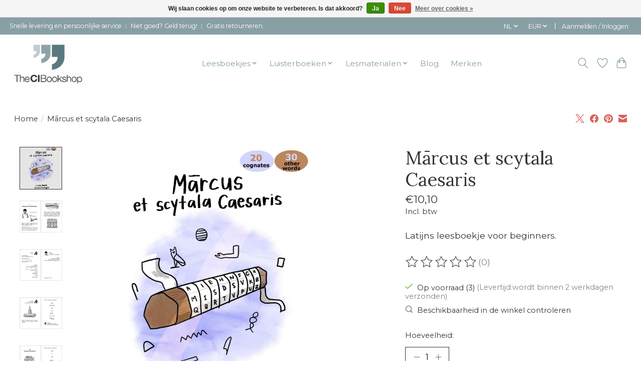

--- FILE ---
content_type: text/html;charset=utf-8
request_url: https://www.thecibookshop.com/nl/marcus-et-scytala-caesaris.html
body_size: 14338
content:
<!DOCTYPE html>
<html lang="nl">
  <head>
    <meta charset="utf-8"/>
<!-- [START] 'blocks/head.rain' -->
<!--

  (c) 2008-2026 Lightspeed Netherlands B.V.
  http://www.lightspeedhq.com
  Generated: 17-01-2026 @ 19:52:49

-->
<link rel="canonical" href="https://www.thecibookshop.com/nl/marcus-et-scytala-caesaris.html"/>
<link rel="alternate" href="https://www.thecibookshop.com/nl/index.rss" type="application/rss+xml" title="Nieuwe producten"/>
<link href="https://cdn.webshopapp.com/assets/cookielaw.css?2025-02-20" rel="stylesheet" type="text/css"/>
<meta name="robots" content="noodp,noydir"/>
<meta name="google-site-verification" content="sjLONJqEN1OwDQizkUCZp8BVn8D7iqdrYSN4UVKW3do"/>
<meta property="og:url" content="https://www.thecibookshop.com/nl/marcus-et-scytala-caesaris.html?source=facebook"/>
<meta property="og:site_name" content="The CI Bookshop"/>
<meta property="og:title" content="Mārcus et scytala Caesaris"/>
<meta property="og:description" content="Latijns leesboekje voor absolute beginners. "/>
<meta property="og:image" content="https://cdn.webshopapp.com/shops/79406/files/398391063/poetulus-publishing-marcus-et-scytala-caesaris.jpg"/>
<script>
<!-- Begin eTrusted bootstrap tag -->
<script src="https://integrations.etrusted.com/applications/widget.js/v2" defer async></script>
<!-- End eTrusted bootstrap tag -->
</script>
<!--[if lt IE 9]>
<script src="https://cdn.webshopapp.com/assets/html5shiv.js?2025-02-20"></script>
<![endif]-->
<!-- [END] 'blocks/head.rain' -->
    <title>Mārcus et scytala Caesaris - The CI Bookshop</title>
    <meta name="description" content="Latijns leesboekje voor absolute beginners. " />
    <meta name="keywords" content="Latijns boekje voor absolute beginners, Latijns boek voor absolute beginners, Latijnse easy reader voor absolute beginners" />
    <meta http-equiv="X-UA-Compatible" content="IE=edge">
    <meta name="viewport" content="width=device-width, initial-scale=1">
    <meta name="apple-mobile-web-app-capable" content="yes">
    <meta name="apple-mobile-web-app-status-bar-style" content="black">
    
    <script>document.getElementsByTagName("html")[0].className += " js";</script>

    <link rel="shortcut icon" href="https://cdn.webshopapp.com/shops/79406/themes/174583/v/663785/assets/favicon.png?20210426101912" type="image/x-icon" />
    <link href='//fonts.googleapis.com/css?family=Montserrat:400,300,600&display=swap' rel='stylesheet' type='text/css'>
<link href='//fonts.googleapis.com/css?family=Lora:400,300,600&display=swap' rel='stylesheet' type='text/css'>
    <link rel="stylesheet" href="https://cdn.webshopapp.com/assets/gui-2-0.css?2025-02-20" />
    <link rel="stylesheet" href="https://cdn.webshopapp.com/assets/gui-responsive-2-0.css?2025-02-20" />
    <link id="lightspeedframe" rel="stylesheet" href="https://cdn.webshopapp.com/shops/79406/themes/174583/assets/style.css?2025120916531820210104192718" />
    <!-- browsers not supporting CSS variables -->
    <script>
      if(!('CSS' in window) || !CSS.supports('color', 'var(--color-var)')) {var cfStyle = document.getElementById('lightspeedframe');if(cfStyle) {var href = cfStyle.getAttribute('href');href = href.replace('style.css', 'style-fallback.css');cfStyle.setAttribute('href', href);}}
    </script>
    <link rel="stylesheet" href="https://cdn.webshopapp.com/shops/79406/themes/174583/assets/settings.css?2025120916531820210104192718" />
    <link rel="stylesheet" href="https://cdn.webshopapp.com/shops/79406/themes/174583/assets/custom.css?2025120916531820210104192718" />

    <script src="https://cdn.webshopapp.com/assets/jquery-3-7-1.js?2025-02-20"></script>
    <script src="https://cdn.webshopapp.com/assets/jquery-ui-1-14-1.js?2025-02-20"></script>

  </head>
  <body>
    
          <header class="main-header main-header--mobile js-main-header position-relative">
  <div class="main-header__top-section">
    <div class="main-header__nav-grid justify-between@md container max-width-lg text-xs padding-y-xxs">
      <div>Snelle levering en persoonlijke service ︱ Niet goed? Geld terug!  ︱ Gratis retourneren.</div>
      <ul class="main-header__list flex-grow flex-basis-0 justify-end@md display@md">        
                <li class="main-header__item">
          <a href="#0" class="main-header__link">
            <span class="text-uppercase">nl</span>
            <svg class="main-header__dropdown-icon icon" viewBox="0 0 16 16"><polygon fill="currentColor" points="8,11.4 2.6,6 4,4.6 8,8.6 12,4.6 13.4,6 "></polygon></svg>
          </a>
          <ul class="main-header__dropdown">
                

	<li><a href="https://www.thecibookshop.com/nl/go/product/132785132" class="main-header__dropdown-link" title="Nederlands" lang="nl">Nederlands</a></li>
	<li><a href="https://www.thecibookshop.com/en/go/product/132785132" class="main-header__dropdown-link" title="English" lang="en">English</a></li>
          </ul>
        </li>
                
                <li class="main-header__item">
          <a href="#0" class="main-header__link">
            <span class="text-uppercase">eur</span>
            <svg class="main-header__dropdown-icon icon" viewBox="0 0 16 16"><polygon fill="currentColor" points="8,11.4 2.6,6 4,4.6 8,8.6 12,4.6 13.4,6 "></polygon></svg>
          </a>
          <ul class="main-header__dropdown">
                        <li><a href="https://www.thecibookshop.com/nl/session/currency/eur/" class="main-header__dropdown-link" aria-current="true" aria-label="Schakelen naar valuta eur" title="eur">EUR</a></li>
                        <li><a href="https://www.thecibookshop.com/nl/session/currency/usd/" class="main-header__dropdown-link" aria-label="Schakelen naar valuta usd" title="usd">USD</a></li>
                      </ul>
        </li>
                        <li class="main-header__item separator"></li>
                <li class="main-header__item"><a href="https://www.thecibookshop.com/nl/account/" class="main-header__link" title="Mijn account">Aanmelden / Inloggen</a></li>
      </ul>
    </div>
  </div>
  <div class="main-header__mobile-content container max-width-lg">
          <a href="https://www.thecibookshop.com/nl/" class="main-header__logo" title="Compelling Input for Language Learners">
        <img src="https://cdn.webshopapp.com/shops/79406/themes/174583/v/671231/assets/logo.png?20210430100305" alt="Compelling Input for Language Learners">
              </a>
        
    <div class="flex items-center">
            <a href="https://www.thecibookshop.com/nl/account/wishlist/" class="main-header__mobile-btn js-tab-focus">
        <svg class="icon" viewBox="0 0 24 25" fill="none"><title>Ga naar verlanglijst</title><path d="M11.3785 4.50387L12 5.42378L12.6215 4.50387C13.6598 2.96698 15.4376 1.94995 17.4545 1.94995C20.65 1.94995 23.232 4.49701 23.25 7.6084C23.2496 8.53335 22.927 9.71432 22.3056 11.056C21.689 12.3875 20.8022 13.8258 19.7333 15.249C17.6019 18.0872 14.7978 20.798 12.0932 22.4477L12 22.488L11.9068 22.4477C9.20215 20.798 6.3981 18.0872 4.26667 15.249C3.1978 13.8258 2.31101 12.3875 1.69437 11.056C1.07303 9.71436 0.750466 8.53342 0.75 7.60848C0.767924 4.49706 3.34993 1.94995 6.54545 1.94995C8.56242 1.94995 10.3402 2.96698 11.3785 4.50387Z" stroke="currentColor" stroke-width="1.5" fill="none"/></svg>
        <span class="sr-only">Verlanglijst</span>
      </a>
            <button class="reset main-header__mobile-btn js-tab-focus" aria-controls="cartDrawer">
        <svg class="icon" viewBox="0 0 24 25" fill="none"><title>Winkelwagen in-/uitschakelen</title><path d="M2.90171 9.65153C3.0797 8.00106 4.47293 6.75 6.13297 6.75H17.867C19.527 6.75 20.9203 8.00105 21.0982 9.65153L22.1767 19.6515C22.3839 21.5732 20.8783 23.25 18.9454 23.25H5.05454C3.1217 23.25 1.61603 21.5732 1.82328 19.6515L2.90171 9.65153Z" stroke="currentColor" stroke-width="1.5" fill="none"/>
        <path d="M7.19995 9.6001V5.7001C7.19995 2.88345 9.4833 0.600098 12.3 0.600098C15.1166 0.600098 17.4 2.88345 17.4 5.7001V9.6001" stroke="currentColor" stroke-width="1.5" fill="none"/>
        <circle cx="7.19996" cy="10.2001" r="1.8" fill="currentColor"/>
        <ellipse cx="17.4" cy="10.2001" rx="1.8" ry="1.8" fill="currentColor"/></svg>
        <span class="sr-only">Winkelwagen</span>
              </button>

      <button class="reset anim-menu-btn js-anim-menu-btn main-header__nav-control js-tab-focus" aria-label="Toggle menu">
        <i class="anim-menu-btn__icon anim-menu-btn__icon--close" aria-hidden="true"></i>
      </button>
    </div>
  </div>

  <div class="main-header__nav" role="navigation">
    <div class="main-header__nav-grid justify-between@md container max-width-lg">
      <div class="main-header__nav-logo-wrapper flex-shrink-0">
        
                  <a href="https://www.thecibookshop.com/nl/" class="main-header__logo" title="Compelling Input for Language Learners">
            <img src="https://cdn.webshopapp.com/shops/79406/themes/174583/v/671231/assets/logo.png?20210430100305" alt="Compelling Input for Language Learners">
                      </a>
              </div>
      
      <form action="https://www.thecibookshop.com/nl/search/" method="get" role="search" class="padding-y-md hide@md">
        <label class="sr-only" for="searchInputMobile">Zoeken</label>
        <input class="header-v3__nav-form-control form-control width-100%" value="" autocomplete="off" type="search" name="q" id="searchInputMobile" placeholder="Zoeken ...">
      </form>

      <ul class="main-header__list flex-grow flex-basis-0 flex-wrap justify-center@md">
        
        
                <li class="main-header__item js-main-nav__item">
          <a class="main-header__link js-main-nav__control" href="https://www.thecibookshop.com/nl/leesboekjes/">
            <span>Leesboekjes</span>            <svg class="main-header__dropdown-icon icon" viewBox="0 0 16 16"><polygon fill="currentColor" points="8,11.4 2.6,6 4,4.6 8,8.6 12,4.6 13.4,6 "></polygon></svg>                        <i class="main-header__arrow-icon" aria-hidden="true">
              <svg class="icon" viewBox="0 0 16 16">
                <g class="icon__group" fill="none" stroke="currentColor" stroke-linecap="square" stroke-miterlimit="10" stroke-width="2">
                  <path d="M2 2l12 12" />
                  <path d="M14 2L2 14" />
                </g>
              </svg>
            </i>
                        
          </a>
                    <ul class="main-header__dropdown">
            <li class="main-header__dropdown-item"><a href="https://www.thecibookshop.com/nl/leesboekjes/" class="main-header__dropdown-link hide@md">Alle Leesboekjes</a></li>
                        <li class="main-header__dropdown-item">
              <a class="main-header__dropdown-link" href="https://www.thecibookshop.com/nl/leesboekjes/nt2/">
                Nt2
                                              </a>

                          </li>
                        <li class="main-header__dropdown-item">
              <a class="main-header__dropdown-link" href="https://www.thecibookshop.com/nl/leesboekjes/frans/">
                Frans
                                              </a>

                          </li>
                        <li class="main-header__dropdown-item">
              <a class="main-header__dropdown-link" href="https://www.thecibookshop.com/nl/leesboekjes/spaans/">
                Spaans
                                              </a>

                          </li>
                        <li class="main-header__dropdown-item">
              <a class="main-header__dropdown-link" href="https://www.thecibookshop.com/nl/leesboekjes/engels/">
                Engels
                                              </a>

                          </li>
                        <li class="main-header__dropdown-item">
              <a class="main-header__dropdown-link" href="https://www.thecibookshop.com/nl/leesboekjes/duits/">
                Duits
                                              </a>

                          </li>
                        <li class="main-header__dropdown-item">
              <a class="main-header__dropdown-link" href="https://www.thecibookshop.com/nl/leesboekjes/chinees/">
                Chinees
                                              </a>

                          </li>
                        <li class="main-header__dropdown-item">
              <a class="main-header__dropdown-link" href="https://www.thecibookshop.com/nl/leesboekjes/russisch/">
                Russisch
                                              </a>

                          </li>
                        <li class="main-header__dropdown-item">
              <a class="main-header__dropdown-link" href="https://www.thecibookshop.com/nl/leesboekjes/latijn/">
                Latijn
                                              </a>

                          </li>
                        <li class="main-header__dropdown-item">
              <a class="main-header__dropdown-link" href="https://www.thecibookshop.com/nl/leesboekjes/italiaans/">
                Italiaans
                                              </a>

                          </li>
                        <li class="main-header__dropdown-item">
              <a class="main-header__dropdown-link" href="https://www.thecibookshop.com/nl/leesboekjes/gaelic/">
                Gaelic
                                              </a>

                          </li>
                      </ul>
                  </li>
                <li class="main-header__item js-main-nav__item">
          <a class="main-header__link js-main-nav__control" href="https://www.thecibookshop.com/nl/luisterboeken/">
            <span>Luisterboeken</span>            <svg class="main-header__dropdown-icon icon" viewBox="0 0 16 16"><polygon fill="currentColor" points="8,11.4 2.6,6 4,4.6 8,8.6 12,4.6 13.4,6 "></polygon></svg>                        <i class="main-header__arrow-icon" aria-hidden="true">
              <svg class="icon" viewBox="0 0 16 16">
                <g class="icon__group" fill="none" stroke="currentColor" stroke-linecap="square" stroke-miterlimit="10" stroke-width="2">
                  <path d="M2 2l12 12" />
                  <path d="M14 2L2 14" />
                </g>
              </svg>
            </i>
                        
          </a>
                    <ul class="main-header__dropdown">
            <li class="main-header__dropdown-item"><a href="https://www.thecibookshop.com/nl/luisterboeken/" class="main-header__dropdown-link hide@md">Alle Luisterboeken</a></li>
                        <li class="main-header__dropdown-item">
              <a class="main-header__dropdown-link" href="https://www.thecibookshop.com/nl/luisterboeken/spaans/">
                Spaans
                                              </a>

                          </li>
                        <li class="main-header__dropdown-item">
              <a class="main-header__dropdown-link" href="https://www.thecibookshop.com/nl/luisterboeken/frans/">
                Frans
                                              </a>

                          </li>
                        <li class="main-header__dropdown-item">
              <a class="main-header__dropdown-link" href="https://www.thecibookshop.com/nl/luisterboeken/duits/">
                Duits
                                              </a>

                          </li>
                        <li class="main-header__dropdown-item">
              <a class="main-header__dropdown-link" href="https://www.thecibookshop.com/nl/luisterboeken/italiaans/">
                Italiaans
                                              </a>

                          </li>
                        <li class="main-header__dropdown-item">
              <a class="main-header__dropdown-link" href="https://www.thecibookshop.com/nl/luisterboeken/engels/">
                Engels
                                              </a>

                          </li>
                      </ul>
                  </li>
                <li class="main-header__item js-main-nav__item">
          <a class="main-header__link js-main-nav__control" href="https://www.thecibookshop.com/nl/lesmaterialen/">
            <span>Lesmaterialen</span>            <svg class="main-header__dropdown-icon icon" viewBox="0 0 16 16"><polygon fill="currentColor" points="8,11.4 2.6,6 4,4.6 8,8.6 12,4.6 13.4,6 "></polygon></svg>                        <i class="main-header__arrow-icon" aria-hidden="true">
              <svg class="icon" viewBox="0 0 16 16">
                <g class="icon__group" fill="none" stroke="currentColor" stroke-linecap="square" stroke-miterlimit="10" stroke-width="2">
                  <path d="M2 2l12 12" />
                  <path d="M14 2L2 14" />
                </g>
              </svg>
            </i>
                        
          </a>
                    <ul class="main-header__dropdown">
            <li class="main-header__dropdown-item"><a href="https://www.thecibookshop.com/nl/lesmaterialen/" class="main-header__dropdown-link hide@md">Alle Lesmaterialen</a></li>
                        <li class="main-header__dropdown-item">
              <a class="main-header__dropdown-link" href="https://www.thecibookshop.com/nl/lesmaterialen/handboeken/">
                Handboeken
                                              </a>

                          </li>
                        <li class="main-header__dropdown-item">
              <a class="main-header__dropdown-link" href="https://www.thecibookshop.com/nl/lesmaterialen/nt2/">
                Nt2
                                              </a>

                          </li>
                        <li class="main-header__dropdown-item">
              <a class="main-header__dropdown-link" href="https://www.thecibookshop.com/nl/lesmaterialen/frans/">
                Frans
                                              </a>

                          </li>
                        <li class="main-header__dropdown-item">
              <a class="main-header__dropdown-link" href="https://www.thecibookshop.com/nl/lesmaterialen/spaans/">
                Spaans
                                              </a>

                          </li>
                        <li class="main-header__dropdown-item">
              <a class="main-header__dropdown-link" href="https://www.thecibookshop.com/nl/lesmaterialen/engels/">
                Engels
                                              </a>

                          </li>
                        <li class="main-header__dropdown-item">
              <a class="main-header__dropdown-link" href="https://www.thecibookshop.com/nl/lesmaterialen/duits/">
                Duits
                                              </a>

                          </li>
                        <li class="main-header__dropdown-item">
              <a class="main-header__dropdown-link" href="https://www.thecibookshop.com/nl/lesmaterialen/latijn/">
                Latijn
                                              </a>

                          </li>
                      </ul>
                  </li>
        
        
                              <li class="main-header__item">
              <a class="main-header__link" href="https://www.thecibookshop.com/nl/blogs/leestips/">Blog</a>
            </li>
                  
                              <li class="main-header__item">
              <a class="main-header__link" href="https://www.thecibookshop.com/nl/brands/">Merken</a>
            </li>
                  
                
        <li class="main-header__item hide@md">
          <ul class="main-header__list main-header__list--mobile-items">        
                        <li class="main-header__item js-main-nav__item">
              <a href="#0" class="main-header__link js-main-nav__control">
                <span>Nederlands</span>
                <i class="main-header__arrow-icon" aria-hidden="true">
                  <svg class="icon" viewBox="0 0 16 16">
                    <g class="icon__group" fill="none" stroke="currentColor" stroke-linecap="square" stroke-miterlimit="10" stroke-width="2">
                      <path d="M2 2l12 12" />
                      <path d="M14 2L2 14" />
                    </g>
                  </svg>
                </i>
              </a>
              <ul class="main-header__dropdown">
                    

	<li><a href="https://www.thecibookshop.com/nl/go/product/132785132" class="main-header__dropdown-link" title="Nederlands" lang="nl">Nederlands</a></li>
	<li><a href="https://www.thecibookshop.com/en/go/product/132785132" class="main-header__dropdown-link" title="English" lang="en">English</a></li>
              </ul>
            </li>
            
                        <li class="main-header__item js-main-nav__item">
              <a href="#0" class="main-header__link js-main-nav__control">
                <span class="text-uppercase">eur</span>
                <i class="main-header__arrow-icon" aria-hidden="true">
                  <svg class="icon" viewBox="0 0 16 16">
                    <g class="icon__group" fill="none" stroke="currentColor" stroke-linecap="square" stroke-miterlimit="10" stroke-width="2">
                      <path d="M2 2l12 12" />
                      <path d="M14 2L2 14" />
                    </g>
                  </svg>
                </i>
              </a>
              <ul class="main-header__dropdown">
                                <li><a href="https://www.thecibookshop.com/nl/session/currency/eur/" class="main-header__dropdown-link" aria-current="true" aria-label="Schakelen naar valuta eur" title="eur">EUR</a></li>
                                <li><a href="https://www.thecibookshop.com/nl/session/currency/usd/" class="main-header__dropdown-link" aria-label="Schakelen naar valuta usd" title="usd">USD</a></li>
                              </ul>
            </li>
                                                <li class="main-header__item"><a href="https://www.thecibookshop.com/nl/account/" class="main-header__link" title="Mijn account">Aanmelden / Inloggen</a></li>
          </ul>
        </li>
        
      </ul>

      <ul class="main-header__list flex-shrink-0 justify-end@md display@md">
        <li class="main-header__item">
          
          <button class="reset switch-icon main-header__link main-header__link--icon js-toggle-search js-switch-icon js-tab-focus" aria-label="Toggle icon">
            <svg class="icon switch-icon__icon--a" viewBox="0 0 24 25"><title>Zoeken in-/uitschakelen</title><path fill-rule="evenodd" clip-rule="evenodd" d="M17.6032 9.55171C17.6032 13.6671 14.267 17.0033 10.1516 17.0033C6.03621 17.0033 2.70001 13.6671 2.70001 9.55171C2.70001 5.4363 6.03621 2.1001 10.1516 2.1001C14.267 2.1001 17.6032 5.4363 17.6032 9.55171ZM15.2499 16.9106C13.8031 17.9148 12.0461 18.5033 10.1516 18.5033C5.20779 18.5033 1.20001 14.4955 1.20001 9.55171C1.20001 4.60787 5.20779 0.600098 10.1516 0.600098C15.0955 0.600098 19.1032 4.60787 19.1032 9.55171C19.1032 12.0591 18.0724 14.3257 16.4113 15.9507L23.2916 22.8311C23.5845 23.1239 23.5845 23.5988 23.2916 23.8917C22.9987 24.1846 22.5239 24.1846 22.231 23.8917L15.2499 16.9106Z" fill="currentColor"/></svg>

            <svg class="icon switch-icon__icon--b" viewBox="0 0 32 32"><title>Zoeken in-/uitschakelen</title><g fill="none" stroke="currentColor" stroke-miterlimit="10" stroke-linecap="round" stroke-linejoin="round" stroke-width="2"><line x1="27" y1="5" x2="5" y2="27"></line><line x1="27" y1="27" x2="5" y2="5"></line></g></svg>
          </button>

        </li>
                <li class="main-header__item">
          <a href="https://www.thecibookshop.com/nl/account/wishlist/" class="main-header__link main-header__link--icon">
            <svg class="icon" viewBox="0 0 24 25" fill="none"><title>Ga naar verlanglijst</title><path d="M11.3785 4.50387L12 5.42378L12.6215 4.50387C13.6598 2.96698 15.4376 1.94995 17.4545 1.94995C20.65 1.94995 23.232 4.49701 23.25 7.6084C23.2496 8.53335 22.927 9.71432 22.3056 11.056C21.689 12.3875 20.8022 13.8258 19.7333 15.249C17.6019 18.0872 14.7978 20.798 12.0932 22.4477L12 22.488L11.9068 22.4477C9.20215 20.798 6.3981 18.0872 4.26667 15.249C3.1978 13.8258 2.31101 12.3875 1.69437 11.056C1.07303 9.71436 0.750466 8.53342 0.75 7.60848C0.767924 4.49706 3.34993 1.94995 6.54545 1.94995C8.56242 1.94995 10.3402 2.96698 11.3785 4.50387Z" stroke="currentColor" stroke-width="1.5" fill="none"/></svg>
            <span class="sr-only">Verlanglijst</span>
          </a>
        </li>
                <li class="main-header__item">
          <a href="#0" class="main-header__link main-header__link--icon" aria-controls="cartDrawer">
            <svg class="icon" viewBox="0 0 24 25" fill="none"><title>Winkelwagen in-/uitschakelen</title><path d="M2.90171 9.65153C3.0797 8.00106 4.47293 6.75 6.13297 6.75H17.867C19.527 6.75 20.9203 8.00105 21.0982 9.65153L22.1767 19.6515C22.3839 21.5732 20.8783 23.25 18.9454 23.25H5.05454C3.1217 23.25 1.61603 21.5732 1.82328 19.6515L2.90171 9.65153Z" stroke="currentColor" stroke-width="1.5" fill="none"/>
            <path d="M7.19995 9.6001V5.7001C7.19995 2.88345 9.4833 0.600098 12.3 0.600098C15.1166 0.600098 17.4 2.88345 17.4 5.7001V9.6001" stroke="currentColor" stroke-width="1.5" fill="none"/>
            <circle cx="7.19996" cy="10.2001" r="1.8" fill="currentColor"/>
            <ellipse cx="17.4" cy="10.2001" rx="1.8" ry="1.8" fill="currentColor"/></svg>
            <span class="sr-only">Winkelwagen</span>
                      </a>
        </li>
      </ul>
      
    	<div class="main-header__search-form bg">
        <form action="https://www.thecibookshop.com/nl/search/" method="get" role="search" class="container max-width-lg">
          <label class="sr-only" for="searchInput">Zoeken</label>
          <input class="header-v3__nav-form-control form-control width-100%" value="" autocomplete="off" type="search" name="q" id="searchInput" placeholder="Zoeken ...">
        </form>
      </div>
      
    </div>
  </div>
</header>

<div class="drawer dr-cart js-drawer" id="cartDrawer">
  <div class="drawer__content bg shadow-md flex flex-column" role="alertdialog" aria-labelledby="drawer-cart-title">
    <header class="flex items-center justify-between flex-shrink-0 padding-x-md padding-y-md">
      <h1 id="drawer-cart-title" class="text-base text-truncate">Winkelwagen</h1>

      <button class="reset drawer__close-btn js-drawer__close js-tab-focus">
        <svg class="icon icon--xs" viewBox="0 0 16 16"><title>Winkelwagenpaneel sluiten</title><g stroke-width="2" stroke="currentColor" fill="none" stroke-linecap="round" stroke-linejoin="round" stroke-miterlimit="10"><line x1="13.5" y1="2.5" x2="2.5" y2="13.5"></line><line x1="2.5" y1="2.5" x2="13.5" y2="13.5"></line></g></svg>
      </button>
    </header>

    <div class="drawer__body padding-x-md padding-bottom-sm js-drawer__body">
            <p class="margin-y-xxxl color-contrast-medium text-sm text-center">Je winkelwagen is momenteel leeg</p>
          </div>

    <footer class="padding-x-md padding-y-md flex-shrink-0">
      <p class="text-sm text-center color-contrast-medium margin-bottom-sm">Betaal veilig met:</p>
      <p class="text-sm flex flex-wrap gap-xs text-xs@md justify-center">
                  <a href="https://www.thecibookshop.com/nl/service/payment-methods/" title="Bank transfer">
            <img src="https://cdn.webshopapp.com/assets/icon-payment-banktransfer.png?2025-02-20" alt="Bank transfer" height="16" />
          </a>
                  <a href="https://www.thecibookshop.com/nl/service/payment-methods/" title="iDEAL">
            <img src="https://cdn.webshopapp.com/assets/icon-payment-ideal.png?2025-02-20" alt="iDEAL" height="16" />
          </a>
                  <a href="https://www.thecibookshop.com/nl/service/payment-methods/" title="PayPal">
            <img src="https://cdn.webshopapp.com/assets/icon-payment-paypal.png?2025-02-20" alt="PayPal" height="16" />
          </a>
                  <a href="https://www.thecibookshop.com/nl/service/payment-methods/" title="Bancontact">
            <img src="https://cdn.webshopapp.com/assets/icon-payment-mistercash.png?2025-02-20" alt="Bancontact" height="16" />
          </a>
                  <a href="https://www.thecibookshop.com/nl/service/payment-methods/" title="Belfius">
            <img src="https://cdn.webshopapp.com/assets/icon-payment-belfius.png?2025-02-20" alt="Belfius" height="16" />
          </a>
                  <a href="https://www.thecibookshop.com/nl/service/payment-methods/" title="KBC">
            <img src="https://cdn.webshopapp.com/assets/icon-payment-kbc.png?2025-02-20" alt="KBC" height="16" />
          </a>
                  <a href="https://www.thecibookshop.com/nl/service/payment-methods/" title="Giropay">
            <img src="https://cdn.webshopapp.com/assets/icon-payment-giropay.png?2025-02-20" alt="Giropay" height="16" />
          </a>
                  <a href="https://www.thecibookshop.com/nl/service/payment-methods/" title="EPS">
            <img src="https://cdn.webshopapp.com/assets/icon-payment-eps.png?2025-02-20" alt="EPS" height="16" />
          </a>
                  <a href="https://www.thecibookshop.com/nl/service/payment-methods/" title="Cartes Bancaires">
            <img src="https://cdn.webshopapp.com/assets/icon-payment-cartesbancaires.png?2025-02-20" alt="Cartes Bancaires" height="16" />
          </a>
                  <a href="https://www.thecibookshop.com/nl/service/payment-methods/" title="Visa">
            <img src="https://cdn.webshopapp.com/assets/icon-payment-visa.png?2025-02-20" alt="Visa" height="16" />
          </a>
                  <a href="https://www.thecibookshop.com/nl/service/payment-methods/" title="Maestro">
            <img src="https://cdn.webshopapp.com/assets/icon-payment-maestro.png?2025-02-20" alt="Maestro" height="16" />
          </a>
                  <a href="https://www.thecibookshop.com/nl/service/payment-methods/" title="MasterCard">
            <img src="https://cdn.webshopapp.com/assets/icon-payment-mastercard.png?2025-02-20" alt="MasterCard" height="16" />
          </a>
                  <a href="https://www.thecibookshop.com/nl/service/payment-methods/" title="American Express">
            <img src="https://cdn.webshopapp.com/assets/icon-payment-americanexpress.png?2025-02-20" alt="American Express" height="16" />
          </a>
              </p>
    </footer>
  </div>
</div>                  	  
  
<section class="container max-width-lg product js-product">
  <div class="padding-y-lg grid gap-md">
    <div class="col-6@md">
      <nav class="breadcrumbs text-sm" aria-label="Breadcrumbs">
  <ol class="flex flex-wrap gap-xxs">
    <li class="breadcrumbs__item">
    	<a href="https://www.thecibookshop.com/nl/" class="color-inherit text-underline-hover">Home</a>
      <span class="color-contrast-low margin-left-xxs" aria-hidden="true">/</span>
    </li>
        <li class="breadcrumbs__item" aria-current="page">
            Mārcus et scytala Caesaris
          </li>
      </ol>
</nav>    </div>
    <div class="col-6@md">
    	<ul class="sharebar flex flex-wrap gap-xs justify-end@md">
        <li>
          <a class="sharebar__btn text-underline-hover js-social-share" data-social="twitter" data-text="Poetulus Publishing Mārcus et scytala Caesaris on https://www.thecibookshop.com/nl/marcus-et-scytala-caesaris.html" data-hashtags="" href="https://twitter.com/intent/tweet"><svg width="1200" class="icon" viewBox="0 0 1200 1227" fill="none"><title>Share on X</title><g><path d="M714.163 519.284L1160.89 0H1055.03L667.137 450.887L357.328 0H0L468.492 681.821L0 1226.37H105.866L515.491 750.218L842.672 1226.37H1200L714.137 519.284H714.163ZM569.165 687.828L521.697 619.934L144.011 79.6944H306.615L611.412 515.685L658.88 583.579L1055.08 1150.3H892.476L569.165 687.854V687.828Z"></path></g></svg></a>
        </li>

        <li>
          <a class="sharebar__btn text-underline-hover js-social-share" data-social="facebook" data-url="https://www.thecibookshop.com/nl/marcus-et-scytala-caesaris.html" href="https://www.facebook.com/sharer.php"><svg class="icon" viewBox="0 0 16 16"><title>Share on Facebook</title><g><path d="M16,8.048a8,8,0,1,0-9.25,7.9V10.36H4.719V8.048H6.75V6.285A2.822,2.822,0,0,1,9.771,3.173a12.2,12.2,0,0,1,1.791.156V5.3H10.554a1.155,1.155,0,0,0-1.3,1.25v1.5h2.219l-.355,2.312H9.25v5.591A8,8,0,0,0,16,8.048Z"></path></g></svg></a>
        </li>

        <li>
          <a class="sharebar__btn text-underline-hover js-social-share" data-social="pinterest" data-description="Poetulus Publishing Mārcus et scytala Caesaris" data-media="https://cdn.webshopapp.com/shops/79406/files/398391063/image.jpg" data-url="https://www.thecibookshop.com/nl/marcus-et-scytala-caesaris.html" href="https://pinterest.com/pin/create/button"><svg class="icon" viewBox="0 0 16 16"><title>Share on Pinterest</title><g><path d="M8,0C3.6,0,0,3.6,0,8c0,3.4,2.1,6.3,5.1,7.4c-0.1-0.6-0.1-1.6,0-2.3c0.1-0.6,0.9-4,0.9-4S5.8,8.7,5.8,8 C5.8,6.9,6.5,6,7.3,6c0.7,0,1,0.5,1,1.1c0,0.7-0.4,1.7-0.7,2.7c-0.2,0.8,0.4,1.4,1.2,1.4c1.4,0,2.5-1.5,2.5-3.7 c0-1.9-1.4-3.3-3.3-3.3c-2.3,0-3.6,1.7-3.6,3.5c0,0.7,0.3,1.4,0.6,1.8C5,9.7,5,9.8,5,9.9c-0.1,0.3-0.2,0.8-0.2,0.9 c0,0.1-0.1,0.2-0.3,0.1c-1-0.5-1.6-1.9-1.6-3.1C2.9,5.3,4.7,3,8.2,3c2.8,0,4.9,2,4.9,4.6c0,2.8-1.7,5-4.2,5c-0.8,0-1.6-0.4-1.8-0.9 c0,0-0.4,1.5-0.5,1.9c-0.2,0.7-0.7,1.6-1,2.1C6.4,15.9,7.2,16,8,16c4.4,0,8-3.6,8-8C16,3.6,12.4,0,8,0z"></path></g></svg></a>
        </li>

        <li>
          <a class="sharebar__btn text-underline-hover js-social-share" data-social="mail" data-subject="Email Subject" data-body="Poetulus Publishing Mārcus et scytala Caesaris on https://www.thecibookshop.com/nl/marcus-et-scytala-caesaris.html" href="/cdn-cgi/l/email-protection#1d">
            <svg class="icon" viewBox="0 0 16 16"><title>Share by Email</title><g><path d="M15,1H1C0.4,1,0,1.4,0,2v1.4l8,4.5l8-4.4V2C16,1.4,15.6,1,15,1z"></path> <path d="M7.5,9.9L0,5.7V14c0,0.6,0.4,1,1,1h14c0.6,0,1-0.4,1-1V5.7L8.5,9.9C8.22,10.04,7.78,10.04,7.5,9.9z"></path></g></svg>
          </a>
        </li>
      </ul>
    </div>
  </div>
  <div class="grid gap-md gap-xxl@md">
    <div class="col-6@md col-7@lg min-width-0">
      <div class="thumbslide thumbslide--vertical thumbslide--left js-thumbslide">
        <div class="slideshow js-product-v2__slideshow slideshow--transition-slide slideshow--ratio-1:1" data-control="hover">
          <p class="sr-only">Product image slideshow Items</p>
          
          <ul class="slideshow__content">
                        <li class="slideshow__item bg js-slideshow__item slideshow__item--selected" data-thumb="https://cdn.webshopapp.com/shops/79406/files/398391063/168x168x2/poetulus-publishing-marcus-et-scytala-caesaris.jpg" id="item-1">
              <figure class="position-absolute height-100% width-100% top-0 left-0" data-scale="1.3">
                <div class="img-mag height-100%">    
                  <img class="img-mag__asset" src="https://cdn.webshopapp.com/shops/79406/files/398391063/1652x1652x2/poetulus-publishing-marcus-et-scytala-caesaris.jpg" alt="Poetulus Publishing Mārcus et scytala Caesaris">
                </div>
              </figure>
            </li>
                        <li class="slideshow__item bg js-slideshow__item" data-thumb="https://cdn.webshopapp.com/shops/79406/files/398391066/168x168x2/poetulus-publishing-marcus-et-scytala-caesaris.jpg" id="item-2">
              <figure class="position-absolute height-100% width-100% top-0 left-0" data-scale="1.3">
                <div class="img-mag height-100%">    
                  <img class="img-mag__asset" src="https://cdn.webshopapp.com/shops/79406/files/398391066/1652x1652x2/poetulus-publishing-marcus-et-scytala-caesaris.jpg" alt="Poetulus Publishing Mārcus et scytala Caesaris">
                </div>
              </figure>
            </li>
                        <li class="slideshow__item bg js-slideshow__item" data-thumb="https://cdn.webshopapp.com/shops/79406/files/398391068/168x168x2/poetulus-publishing-marcus-et-scytala-caesaris.jpg" id="item-3">
              <figure class="position-absolute height-100% width-100% top-0 left-0" data-scale="1.3">
                <div class="img-mag height-100%">    
                  <img class="img-mag__asset" src="https://cdn.webshopapp.com/shops/79406/files/398391068/1652x1652x2/poetulus-publishing-marcus-et-scytala-caesaris.jpg" alt="Poetulus Publishing Mārcus et scytala Caesaris">
                </div>
              </figure>
            </li>
                        <li class="slideshow__item bg js-slideshow__item" data-thumb="https://cdn.webshopapp.com/shops/79406/files/398391069/168x168x2/poetulus-publishing-marcus-et-scytala-caesaris.jpg" id="item-4">
              <figure class="position-absolute height-100% width-100% top-0 left-0" data-scale="1.3">
                <div class="img-mag height-100%">    
                  <img class="img-mag__asset" src="https://cdn.webshopapp.com/shops/79406/files/398391069/1652x1652x2/poetulus-publishing-marcus-et-scytala-caesaris.jpg" alt="Poetulus Publishing Mārcus et scytala Caesaris">
                </div>
              </figure>
            </li>
                        <li class="slideshow__item bg js-slideshow__item" data-thumb="https://cdn.webshopapp.com/shops/79406/files/398391072/168x168x2/poetulus-publishing-marcus-et-scytala-caesaris.jpg" id="item-5">
              <figure class="position-absolute height-100% width-100% top-0 left-0" data-scale="1.3">
                <div class="img-mag height-100%">    
                  <img class="img-mag__asset" src="https://cdn.webshopapp.com/shops/79406/files/398391072/1652x1652x2/poetulus-publishing-marcus-et-scytala-caesaris.jpg" alt="Poetulus Publishing Mārcus et scytala Caesaris">
                </div>
              </figure>
            </li>
                        <li class="slideshow__item bg js-slideshow__item" data-thumb="https://cdn.webshopapp.com/shops/79406/files/398391073/168x168x2/poetulus-publishing-marcus-et-scytala-caesaris.jpg" id="item-6">
              <figure class="position-absolute height-100% width-100% top-0 left-0" data-scale="1.3">
                <div class="img-mag height-100%">    
                  <img class="img-mag__asset" src="https://cdn.webshopapp.com/shops/79406/files/398391073/1652x1652x2/poetulus-publishing-marcus-et-scytala-caesaris.jpg" alt="Poetulus Publishing Mārcus et scytala Caesaris">
                </div>
              </figure>
            </li>
                      </ul>
        </div>
      
        <div class="thumbslide__nav-wrapper" aria-hidden="true" style="width:100px">
          <nav class="thumbslide__nav"> 
            <ol class="thumbslide__nav-list">
              <!-- this content will be created using JavaScript -->
            </ol>
          </nav>
        </div>
      </div>
    </div>

    <div class="col-6@md col-5@lg">

      <div class="text-component v-space-xs margin-bottom-md">
        <h1>
                  Mārcus et scytala Caesaris
                </h1>
        
        
        <div class="product__price-wrapper margin-bottom-md">
                    <div class="product__price text-md">€10,10</div>
                    
                            		<small class="price-tax">Incl. btw</small>                    
          
        </div>
        <p class="">Latijns leesboekje voor beginners.</p>
      </div>
      
            <div class="rating js-rating js-rating--read-only margin-bottom-md flex items-center">
                <p class="sr-only">De beoordeling van dit product is <span class="rating__value js-rating__value">0</span> van de 5</p>

        <a href="#proTabPanelReviews" class="rating__link" aria-label="Beoordelingen lezen">
          <div class="rating__control overflow-hidden rating__control--is-hidden js-rating__control">
            <svg width="24" height="24" viewBox="0 0 24 24"><polygon points="12 1.489 15.09 7.751 22 8.755 17 13.629 18.18 20.511 12 17.261 5.82 20.511 7 13.629 2 8.755 8.91 7.751 12 1.489" fill="currentColor"/></svg>
          </div>
        </a>
        <span class="opacity-60%">(0)</span>
      </div>
            
            <div class="flex flex-column gap-xs margin-bottom-md text-sm">
                <div class="in-stock">
                    <svg class="icon margin-right-xs color-success" viewBox="0 0 16 16"><g stroke-width="2" fill="none" stroke="currentColor" stroke-linecap="round" stroke-linejoin="round" stroke-miterlimit="10"><polyline points="1,9 5,13 15,3 "></polyline> </g></svg>Op voorraad
          (3)                     <span class="opacity-60%">(Levertijd:wordt binnen 2 werkdagen verzonden)</span> 
        </div>
                
                  <div class="omni-location-inventory">
          	<button class="reset text-underline-hover" id="productLocationInventory"><svg class="icon margin-right-xs color-contrast-medium" viewBox="0 0 16 16"><g stroke-width="2" fill="none" stroke="currentColor" stroke-linecap="round" stroke-linejoin="round" stroke-miterlimit="10"><circle cx="7.5" cy="7.5" r="6"></circle> <line x1="15.5" y1="15.5" x2="11.742" y2="11.742"></line> </g></svg>Beschikbaarheid in de winkel controleren</button>
          </div>
          

  <link rel="stylesheet" type="text/css" href="https://cdn.webshopapp.com/assets/gui-core.css?2025-02-20" />

  <div id="gui-modal-product-inventory-location-wrapper">
   <div class="gui-modal-product-inventory-location-background"></div>
   <div class="gui-modal-product-inventory-location" >
     <div class="gui-modal-product-inventory-location-header">
       <p class="gui-modal-product-inventory-location-label">Beschikbaar in de winkel</p>
       <span id="gui-modal-product-inventory-location-close">Sluiten</span>
     </div>
     <!-- Modal content -->
     <div class="gui-modal-product-inventory-location-container">
       <div id="gui-modal-product-inventory-location-content" class="gui-modal-product-inventory-location-content"></div>
       <div id="gui-modal-product-inventory-location-footer" class="gui-modal-product-inventory-location-footer"></div>
     </div>
   </div>
  </div>

  <script data-cfasync="false" src="/cdn-cgi/scripts/5c5dd728/cloudflare-static/email-decode.min.js"></script><script>
    (function() {
      function getInventoryState(quantity) {
        let inventoryPerLocationSetting = 'show_levels';
        switch(inventoryPerLocationSetting) {
          case 'show_levels':
            return quantity > 0 ? 'Op voorraad ('+ quantity +')' : 'Niet op voorraad';
          default:
            return quantity > 0 ? 'Op voorraad' : 'Niet op voorraad';
        }
      }

      function createLocationRow(data, isFirstItem) {
        var locationData = data.location;

        if(!location){
          return null;
        }

        var firstItem      = isFirstItem ? '<hr class="gui-modal-product-inventory-location-content-row-divider"/>' : '';
        var inventoryState = getInventoryState(data.inventory);
        var titleString    = 'state in location';

        titleString = titleString.replace('state', inventoryState);
        titleString = titleString.replace('location', locationData.title);

        return [
          '<div class="gui-modal-product-inventory-location-content-row">', firstItem,
          '<p class="bold">', titleString, '</p>',
          '<p class="gui-product-inventory-address">', locationData.address.formatted, '</p>',
          '<hr class="gui-modal-product-inventory-location-content-row-divider"/>',
          '</div>'].join('');
      }

      function handleError(){
        $('#gui-modal-product-inventory-location-wrapper').show();
        $('#gui-modal-product-inventory-location-content').html('<div class="gui-modal-product-inventory-location-footer">Er is op dit moment geen voorraadinformatie beschikbaar voor dit product. Probeer het later opnieuw.</div>');
      }

      // Get product inventory location information
      function inventoryOnClick() {
        $.getJSON('https://www.thecibookshop.com/nl/product-inventory/?id=262881371', function (response) {

          if(!response || !response.productInventory || (response.productInventory.locations && !response.productInventory.locations.length)){
            handleError();
            return;
          }

          var locations = response.productInventory.locations || [];

          var rows = locations.map(function(item, index) {
            return createLocationRow(item, index === 0)
          });

          $('#gui-modal-product-inventory-location-content').html(rows);

          var dateObj = new Date();
          var hours = dateObj.getHours() < 10 ? '0' + dateObj.getHours() : dateObj.getHours();
          var minutes = dateObj.getMinutes() < 10 ? '0' + dateObj.getMinutes() : dateObj.getMinutes();

          var footerContent = [
              '<div>',
              '<span class="bold">', 'Laatst bijgewerkt:', '</span> ',
              'Vandaag om ', hours, ':', minutes,
              '</div>',
              '<div>Prijzen online en in de winkel kunnen verschillen</div>'].join('');

          $('#gui-modal-product-inventory-location-footer').html(footerContent);

          $('#gui-modal-product-inventory-location-wrapper').show();
        }).fail(handleError);
      }

      $('#productLocationInventory').on('click', inventoryOnClick);

      // When the user clicks on 'Close' in the modal, close it
      $('#gui-modal-product-inventory-location-close').on('click', function(){
        $('#gui-modal-product-inventory-location-wrapper').hide();
      });

      // When the user clicks anywhere outside of the modal, close it
      $('.gui-modal-product-inventory-location-background').on('click', function(){
        $('#gui-modal-product-inventory-location-wrapper').hide();
      });
    })();
  </script>
              </div>
            
      <form action="https://www.thecibookshop.com/nl/cart/add/262881371/" id="product_configure_form" method="post">
                <input type="hidden" name="bundle_id" id="product_configure_bundle_id" value="">
        
                <div class="margin-bottom-md">
          <label class="form-label margin-bottom-sm block" for="qtyInput">Hoeveelheid:</label>

          <div class="number-input number-input--v2 js-number-input inline-block">
            <input class="form-control js-number-input__value" type="number" name="quantity" id="qtyInput" min="0" step="1" value="1">

            <button class="reset number-input__btn number-input__btn--plus js-number-input__btn" aria-label="Hoeveelheid verhogen">
              <svg class="icon" viewBox="0 0 16 16" aria-hidden="true"><g><line fill="none" stroke="currentColor" stroke-linecap="round" stroke-linejoin="round" stroke-miterlimit="10" x1="8.5" y1="1.5" x2="8.5" y2="15.5"></line> <line fill="none" stroke="currentColor" stroke-linecap="round" stroke-linejoin="round" stroke-miterlimit="10" x1="1.5" y1="8.5" x2="15.5" y2="8.5"></line> </g></svg>
            </button>
            <button class="reset number-input__btn number-input__btn--minus js-number-input__btn" aria-label="Hoeveelheid verlagen">
              <svg class="icon" viewBox="0 0 16 16" aria-hidden="true"><g><line fill="none" stroke="currentColor" stroke-linecap="round" stroke-linejoin="round" stroke-miterlimit="10" x1="1.5" y1="8.5" x2="15.5" y2="8.5"></line> </g></svg>
            </button>
          </div>
        </div>
        <div class="margin-bottom-md">
          <div class="flex flex-column flex-row@sm gap-xxs">
            <button class="btn btn--primary btn--add-to-cart flex-grow" type="submit">Toevoegen aan winkelwagen</button>
                        <a href="https://www.thecibookshop.com/nl/account/wishlistAdd/132785132/?variant_id=262881371" class="btn btn--subtle btn--wishlist">
              <span class="margin-right-xxs hide@sm">Aan verlanglijst toevoegen</span>
              <svg class="icon icon--xs" viewBox="0 0 16 16"><title>Aan verlanglijst toevoegen</title><path  stroke-width="1" stroke="currentColor" fill="none" stroke="currentColor" stroke-linecap="round" stroke-linejoin="round" stroke-miterlimit="10" d="M14.328,2.672 c-1.562-1.562-4.095-1.562-5.657,0C8.391,2.952,8.18,3.27,8,3.601c-0.18-0.331-0.391-0.65-0.672-0.93 c-1.562-1.562-4.095-1.562-5.657,0c-1.562,1.562-1.562,4.095,0,5.657L8,14.5l6.328-6.172C15.891,6.766,15.891,4.234,14.328,2.672z"></path></svg>
            </a>
                      </div>
                    <div class="flex gap-md margin-top-sm">
            <a href="https://www.thecibookshop.com/nl/compare/add/262881371/" class="text-underline-hover color-inherit text-sm flex items-center">
              <svg viewBox="0 0 16 16" class="icon margin-right-xxs"><title>swap-horizontal</title><g stroke-width="1" fill="none" stroke="currentColor" stroke-linecap="round" stroke-linejoin="round" stroke-miterlimit="10"><polyline points="3.5,0.5 0.5,3.5 3.5,6.5 "></polyline> <line x1="12.5" y1="3.5" x2="0.5" y2="3.5"></line> <polyline points="12.5,9.5 15.5,12.5 12.5,15.5 "></polyline> <line x1="3.5" y1="12.5" x2="15.5" y2="12.5"></line></g></svg>
              Toevoegen om te vergelijken
            </a>
                      </div>
        </div>
        			</form>

    </div>
  </div>
</section>

<section class="container max-width-lg padding-y-xl">
	<div class="tabs js-tabs">
    <nav class="s-tabs">
      <ul class="s-tabs__list js-tabs__controls" aria-label="Tabs Interface">
        <li><a href="#proTabPanelInformation" class="tabs__control s-tabs__link s-tabs__link--current" aria-selected="true">Beschrijving</a></li>        <li><a href="#proTabPanelSpecs" class="tabs__control s-tabs__link">Specificaties</a></li>        <li><a href="#proTabPanelReviews" class="tabs__control s-tabs__link">Reviews (0)</a></li>      </ul>
    </nav>

    <div class="js-tabs__panels">
            <section id="proTabPanelInformation" class="padding-top-lg max-width-lg js-tabs__panel">
        <div class="text-component margin-bottom-md">
          <p><i>Marcus is een waardevol object kwijtgeraakt waarin een geheime boodschap staat die ooit van Julius Caesar was. Het object werd aan Marcus' vader in bewaring gegeven, maar hij weet niet dat het nu kwijt is. Marcus en zijn vriend Soeris zoeken heel Alexandria af naar aanwijzingen over de verblijfplaats van het object. Ze zien overal als bij toverslag hiëroglyfen opdoemen, maar geven die goede aanwijzingen of sturen ze hen de verkeerde kant op? Gaat het de jongens lukken om Caesar's geheime boodschap te vinden en te ontcijferen?</i></p>
<p><strong>Bijzonderheden</strong></p>
<ul>
<li>50 unieke woorden (verbuigingen niet meegerekend)</li>
<li>meer dan 1400 woorden in totaal</li>
<li>51 pagina's tekst (grote letters, veel witruimte)</li>
<li>met een hiëroglyfen-woordenlijst van de symbolen die in het verhaal worden gebruikt</li>
<li>met verhelderende illustraties</li>
<li>bevat een woordenlijst Latijn-Engels</li>
</ul>
<p>Wil je weten of het niveau van dit boekje voor jou geschikt is? Klik dan op de foto’s van enkele pagina's uit het boek. Als je deze vrij gemakkelijk kunt lezen, is het boekje perfect voor jou!</p>
<p><strong>Informatie voor docenten</strong></p>
<p>Wil je een set leesboekjes bestellen voor jouw klas? Je krijgt <strong>10% korting</strong> op een set van 25 of meer exemplaren van dezelfde titel. <a href="/cdn-cgi/l/email-protection#70191e161f300418151319121f1f1b03181f005e131f1d">Bestel de boekjes per e-mail</a>. In verband met de beperkte voorraden die wij aanhouden, is het aan te raden tijdig te bestellen. De levertijd voor grotere aantallen is 2-3 weken.</p>
<p>*Op alle materialen en leesboekjes rust copyright, wat betekent dat het niet is toegestaan kopieën te maken voor gebruik in de klas.</p>
        </div>
                <a href="https://www.thecibookshop.com/nl/tags/adventure/" title="adventure">adventure</a> /                 <a href="https://www.thecibookshop.com/nl/tags/ancient-cultures/" title="ancient cultures">ancient cultures</a> /                 <a href="https://www.thecibookshop.com/nl/tags/egypt/" title="Egypt">Egypt</a> /                 <a href="https://www.thecibookshop.com/nl/tags/egypte/" title="Egypte">Egypte</a> /                 <a href="https://www.thecibookshop.com/nl/tags/lance-piantaggini/" title="Lance Piantaggini">Lance Piantaggini</a> /                 <a href="https://www.thecibookshop.com/nl/tags/magister-p/" title="Magister P">Magister P</a> /                 <a href="https://www.thecibookshop.com/nl/tags/oude-culturen/" title="oude culturen">oude culturen</a>               </section>
            
            <section id="proTabPanelSpecs" class="padding-top-lg max-width-lg js-tabs__panel">
        <table class="spec-table" aria-label="Productspecificaties">
          <tbody class="spec-table__body">
                        <tr class="spec-table__row">
              <th class="spec-table__cell spec-table__cell--th">Auteur</th>
              <td class="spec-table__cell">Lance Piantaggini</td>
            </tr>
                        <tr class="spec-table__row">
              <th class="spec-table__cell spec-table__cell--th">Vertaling</th>
              <td class="spec-table__cell">n.v.t.</td>
            </tr>
                        <tr class="spec-table__row">
              <th class="spec-table__cell spec-table__cell--th">Jaar van uitgave</th>
              <td class="spec-table__cell">2021</td>
            </tr>
                        <tr class="spec-table__row">
              <th class="spec-table__cell spec-table__cell--th">Aantal pagina&#039;s</th>
              <td class="spec-table__cell">70 inclusief woordenlijst</td>
            </tr>
                        <tr class="spec-table__row">
              <th class="spec-table__cell spec-table__cell--th">ISBN-nummer</th>
              <td class="spec-table__cell">9798453235711</td>
            </tr>
                        <tr class="spec-table__row">
              <th class="spec-table__cell spec-table__cell--th">Geïllustreerd</th>
              <td class="spec-table__cell">door Cloe Deeley</td>
            </tr>
                      </tbody>
        </table>
      </section>
      
            <section id="proTabPanelReviews" class="padding-top-lg max-width-lg js-tabs__panel">
        
        <div class="flex justify-between">
          <div class="right">
          <span>0</span> sterren op basis van <span>0</span> beoordelingen
          </div>
          <a href="https://www.thecibookshop.com/nl/account/review/132785132/" class="btn btn--subtle btn--sm">Je beoordeling toevoegen</a>

        </div>
      </section>
          </div>
  </div>
</section>

<section class="container max-width-lg padding-y-lg">
  <h3 class="margin-bottom-md text-center">Samen kopen</h3>
          

    <form id="bundle_configure_form_2339702" aria-label="Bundel Mārcus set">
  <input name="main_product_variant" value="262881371" type="hidden">
    
    <div class="grid gap-lg">
      <div class="col-3@md text-component">
        <h3>Mārcus set</h3>
                <p>6% korting als je ze samen koopt</p>
                
                            <del aria-label="Vanaf €20,20">€20,20 </del>
                        <ins class="text-md" aria-label="Tot €18,99">€18,99 </ins>
        <div class="margin-top-md">
          <a href="#" class="btn btn--primary" onclick="javascript: add_product_bundle('2339702'); return false;" role="button">
            Toevoegen aan winkelwagen          </a>
        </div>

      </div>
      <div class="col-9@md">
        <div class="carousel products__carousel products__carousel--bundle flex flex-column js-carousel" data-drag="on" data-loop="off">
          <p class="sr-only">Carrousel van gebundelde producten</p>

          <div class="carousel__wrapper order-2 overflow-hidden">
            <ol class="carousel__list">    

              <li class="carousel__item">
                <div class="prod-card prod-card--bundle-main">
                  <div class="prod-card__img-wrapper">
                    <a href="https://www.thecibookshop.com/nl/marcus-et-scytala-caesaris.html" class="prod-card__img-link" aria-label="Poetulus Publishing Mārcus et scytala Caesaris">
                      <figure class="media-wrapper media-wrapper--1:1 bg-contrast-lower">
                                                <img src="https://cdn.webshopapp.com/shops/79406/files/398391063/150x150x2/poetulus-publishing-marcus-et-scytala-caesaris.jpg" 
                             sizes="(min-width: 400px) 300px, 150px"
                             srcset="https://cdn.webshopapp.com/shops/79406/files/398391063/150x150x2/poetulus-publishing-marcus-et-scytala-caesaris.jpg 150w,
                                     https://cdn.webshopapp.com/shops/79406/files/398391063/300x300x2/poetulus-publishing-marcus-et-scytala-caesaris.jpg 300w,
                                     https://cdn.webshopapp.com/shops/79406/files/398391063/600x600x2/poetulus-publishing-marcus-et-scytala-caesaris.jpg 600w" 
                             alt="Poetulus Publishing Mārcus et scytala Caesaris" 
                             title="Poetulus Publishing Mārcus et scytala Caesaris" />
                                              </figure>
                    </a>
                  </div>

                  <div class="padding-sm text-center">
                    <h1 class="text-base margin-bottom-xs">
                      <a href="https://www.thecibookshop.com/nl/marcus-et-scytala-caesaris.html" class="product-card__title">
                                                Mārcus et scytala Caesaris
                                              </a>
                    </h1>
                  </div>
                  <div class="bundle__plus">
                    <svg viewBox="0 0 24 24" class="icon"><title>Plus +</title><g stroke-linecap="square" stroke-linejoin="miter" stroke-width="2" fill="currentColor" stroke="currentColor"><line fill="none" stroke="currentColor" stroke-miterlimit="10" x1="12" y1="2" x2="12" y2="22"></line> <line fill="none" stroke="currentColor" stroke-miterlimit="10" x1="22" y1="12" x2="2" y2="12"></line></g></svg>
                  </div>
                </div>
                
              </li>
                            <li class="carousel__item">
                <div class="prod-card prod-card--bundle">
                  <div class="prod-card__img-wrapper">
                    <a href="https://www.thecibookshop.com/nl/marcus-magulus.html" class="prod-card__img-link" aria-label="Poetulus Publishing Mārcus magulus">
                      <figure class="media-wrapper media-wrapper--1:1 bg-contrast-lower">
                                                <img src="https://cdn.webshopapp.com/shops/79406/files/379872827/150x150x2/poetulus-publishing-marcus-magulus.jpg" 
                             sizes="(min-width: 400px) 300px, 150px"
                             srcset="https://cdn.webshopapp.com/shops/79406/files/379872827/150x150x2/poetulus-publishing-marcus-magulus.jpg 150w,
                                     https://cdn.webshopapp.com/shops/79406/files/379872827/300x300x2/poetulus-publishing-marcus-magulus.jpg 300w,
                                     https://cdn.webshopapp.com/shops/79406/files/379872827/600x600x2/poetulus-publishing-marcus-magulus.jpg 600w" 
                             alt="Poetulus Publishing Mārcus magulus" 
                             title="Poetulus Publishing Mārcus magulus" />
                                              </figure>
                    </a>
                  </div>

                  <div class="padding-sm text-center">
                    <h1 class="text-base margin-bottom-xs">
                      <a href="https://www.thecibookshop.com/nl/marcus-magulus.html" class="product-card__title">
                                                                        Mārcus magulus
                                              </a>
                    </h1>
                    
                                        <div class="text-sm"></div>
                    
                  </div>
                </div>
							</li>
              
            </ol>
          </div>

          <nav class="carousel__controls order-1 no-js:is-hidden">
            <ul class="flex gap-xxxs justify-end">
              <li>
                <button class="reset carousel__control carousel__control--prev js-carousel__control js-tab-focus">
                  <svg class="icon" viewBox="0 0 20 20">
                    <title>Vorige items weergeven</title>
                    <polyline points="13 18 5 10 13 2" fill="none" stroke="currentColor" stroke-miterlimit="10" stroke-width="2" />
                  </svg>
                </button>
              </li>
              <li>
                <button class="reset carousel__control carousel__control--next js-carousel__control js-tab-focus">
                  <svg class="icon" viewBox="0 0 20 20">
                    <title>Volgende items weergeven</title>
                    <polyline points="7 18 15 10 7 2" fill="none" stroke="currentColor" stroke-miterlimit="10" stroke-width="2" />
                  </svg>
                </button>
              </li>
            </ul>
          </nav>
        </div>

      </div>
    </div>

  </form>
  </section>


<div itemscope itemtype="https://schema.org/Product">
  <meta itemprop="name" content="Poetulus Publishing Mārcus et scytala Caesaris">
  <meta itemprop="image" content="https://cdn.webshopapp.com/shops/79406/files/398391063/300x250x2/poetulus-publishing-marcus-et-scytala-caesaris.jpg" />  <meta itemprop="brand" content="Poetulus Publishing" />  <meta itemprop="description" content="Latijns leesboekje voor beginners." />  <meta itemprop="itemCondition" itemtype="https://schema.org/OfferItemCondition" content="https://schema.org/NewCondition"/>
      

<div itemprop="offers" itemscope itemtype="https://schema.org/Offer">
      <meta itemprop="price" content="10.10" />
    <meta itemprop="priceCurrency" content="EUR" />
    <meta itemprop="validFrom" content="2026-01-17" />
  <meta itemprop="priceValidUntil" content="2026-04-17" />
  <meta itemprop="url" content="https://www.thecibookshop.com/nl/marcus-et-scytala-caesaris.html" />
   <meta itemprop="availability" content="https://schema.org/InStock"/>
  <meta itemprop="inventoryLevel" content="3" />
 </div>
</div>
      <footer class="main-footer border-top">   
  <div class="container max-width-lg">

        <div class="main-footer__content padding-y-xl grid gap-md">
      <div class="col-8@lg">
        <div class="grid gap-md">
          <div class="col-6@xs col-3@md">
                        <img src="https://cdn.webshopapp.com/shops/79406/themes/174583/v/671231/assets/logo.png?20210430100305" class="footer-logo margin-bottom-md" alt="The CI Bookshop">
                        
            
            <div class="main-footer__social-list flex flex-wrap gap-sm text-sm@md">
                            <a class="main-footer__social-btn" href="https://www.instagram.com/thecibookshop" target="_blank">
                <svg class="icon" viewBox="0 0 16 16"><title>Volg ons op Instagram</title><g><circle fill="currentColor" cx="12.145" cy="3.892" r="0.96"></circle> <path d="M8,12c-2.206,0-4-1.794-4-4s1.794-4,4-4s4,1.794,4,4S10.206,12,8,12z M8,6C6.897,6,6,6.897,6,8 s0.897,2,2,2s2-0.897,2-2S9.103,6,8,6z"></path> <path fill="currentColor" d="M12,16H4c-2.056,0-4-1.944-4-4V4c0-2.056,1.944-4,4-4h8c2.056,0,4,1.944,4,4v8C16,14.056,14.056,16,12,16z M4,2C3.065,2,2,3.065,2,4v8c0,0.953,1.047,2,2,2h8c0.935,0,2-1.065,2-2V4c0-0.935-1.065-2-2-2H4z"></path></g></svg>
              </a>
                            
                            <a class="main-footer__social-btn" href="https://www.facebook.com/thecibookshop" target="_blank">
                <svg class="icon" viewBox="0 0 16 16"><title>Volg ons op Facebook</title><g><path d="M16,8.048a8,8,0,1,0-9.25,7.9V10.36H4.719V8.048H6.75V6.285A2.822,2.822,0,0,1,9.771,3.173a12.2,12.2,0,0,1,1.791.156V5.3H10.554a1.155,1.155,0,0,0-1.3,1.25v1.5h2.219l-.355,2.312H9.25v5.591A8,8,0,0,0,16,8.048Z"></path></g></svg>
              </a>
                            
                            
                            <a class="main-footer__social-btn" href="https://nl.pinterest.com/thecibookshop/" target="_blank">
                <svg class="icon" viewBox="0 0 16 16"><title>Volg ons op Pinterest</title><g><path d="M8,0C3.6,0,0,3.6,0,8c0,3.4,2.1,6.3,5.1,7.4c-0.1-0.6-0.1-1.6,0-2.3c0.1-0.6,0.9-4,0.9-4S5.8,8.7,5.8,8 C5.8,6.9,6.5,6,7.3,6c0.7,0,1,0.5,1,1.1c0,0.7-0.4,1.7-0.7,2.7c-0.2,0.8,0.4,1.4,1.2,1.4c1.4,0,2.5-1.5,2.5-3.7 c0-1.9-1.4-3.3-3.3-3.3c-2.3,0-3.6,1.7-3.6,3.5c0,0.7,0.3,1.4,0.6,1.8C5,9.7,5,9.8,5,9.9c-0.1,0.3-0.2,0.8-0.2,0.9 c0,0.1-0.1,0.2-0.3,0.1c-1-0.5-1.6-1.9-1.6-3.1C2.9,5.3,4.7,3,8.2,3c2.8,0,4.9,2,4.9,4.6c0,2.8-1.7,5-4.2,5c-0.8,0-1.6-0.4-1.8-0.9 c0,0-0.4,1.5-0.5,1.9c-0.2,0.7-0.7,1.6-1,2.1C6.4,15.9,7.2,16,8,16c4.4,0,8-3.6,8-8C16,3.6,12.4,0,8,0z"></path></g></svg>
              </a>
                      
                            <a class="main-footer__social-btn" href="https://www.youtube.com/channel/UCdReWmG30-Lpfw4ucAT9tNQ" target="_blank">
                <svg class="icon" viewBox="0 0 16 16"><title>Volg ons op YouTube</title><g><path d="M15.8,4.8c-0.2-1.3-0.8-2.2-2.2-2.4C11.4,2,8,2,8,2S4.6,2,2.4,2.4C1,2.6,0.3,3.5,0.2,4.8C0,6.1,0,8,0,8 s0,1.9,0.2,3.2c0.2,1.3,0.8,2.2,2.2,2.4C4.6,14,8,14,8,14s3.4,0,5.6-0.4c1.4-0.3,2-1.1,2.2-2.4C16,9.9,16,8,16,8S16,6.1,15.8,4.8z M6,11V5l5,3L6,11z"></path></g></svg>
              </a>
                          </div>
          </div>

                              <div class="col-6@xs col-3@md">
            <h4 class="margin-bottom-xs text-md@md">Categorieën</h4>
            <ul class="grid gap-xs text-sm@md">
                            <li><a class="main-footer__link" href="https://www.thecibookshop.com/nl/leesboekjes/">Leesboekjes</a></li>
                            <li><a class="main-footer__link" href="https://www.thecibookshop.com/nl/luisterboeken/">Luisterboeken</a></li>
                            <li><a class="main-footer__link" href="https://www.thecibookshop.com/nl/lesmaterialen/">Lesmaterialen</a></li>
                          </ul>
          </div>
          					
                    <div class="col-6@xs col-3@md">
            <h4 class="margin-bottom-xs text-md@md">Mijn account</h4>
            <ul class="grid gap-xs text-sm@md">
              
                                                <li><a class="main-footer__link" href="https://www.thecibookshop.com/nl/account/" title="Registreren">Registreren</a></li>
                                                                <li><a class="main-footer__link" href="https://www.thecibookshop.com/nl/account/orders/" title="Mijn bestellingen">Mijn bestellingen</a></li>
                                                                <li><a class="main-footer__link" href="https://www.thecibookshop.com/nl/account/tickets/" title="Mijn tickets">Mijn tickets</a></li>
                                                                <li><a class="main-footer__link" href="https://www.thecibookshop.com/nl/account/wishlist/" title="Mijn verlanglijst">Mijn verlanglijst</a></li>
                                                                        </ul>
          </div>

                    <div class="col-6@xs col-3@md">
            <h4 class="margin-bottom-xs text-md@md">Informatie</h4>
            <ul class="grid gap-xs text-sm@md">
                            <li>
                <a class="main-footer__link" href="https://www.thecibookshop.com/nl/service/" title="Contact" >
                  Contact
                </a>
              </li>
            	              <li>
                <a class="main-footer__link" href="https://www.thecibookshop.com/nl/service/how-to-place-an-order/" title="Het bestelproces" >
                  Het bestelproces
                </a>
              </li>
            	              <li>
                <a class="main-footer__link" href="https://www.thecibookshop.com/nl/service/payment-methods/" title="Betaalopties" >
                  Betaalopties
                </a>
              </li>
            	              <li>
                <a class="main-footer__link" href="https://www.thecibookshop.com/nl/service/shipping-options/" title="Verzendopties" >
                  Verzendopties
                </a>
              </li>
            	              <li>
                <a class="main-footer__link" href="https://www.thecibookshop.com/nl/service/shipping-returns/" title="Ruilen en retourzendingen" >
                  Ruilen en retourzendingen
                </a>
              </li>
            	              <li>
                <a class="main-footer__link" href="https://www.thecibookshop.com/nl/service/general-terms-conditions/" title="Algemene Voorwaarden" >
                  Algemene Voorwaarden
                </a>
              </li>
            	              <li>
                <a class="main-footer__link" href="https://www.thecibookshop.com/nl/service/privacy-policy/" title="Privacyverklaring" >
                  Privacyverklaring
                </a>
              </li>
            	              <li>
                <a class="main-footer__link" href="https://www.thecibookshop.com/nl/service/klachtenregeling/" title="Klachtenregeling" >
                  Klachtenregeling
                </a>
              </li>
            	              <li>
                <a class="main-footer__link" href="https://www.thecibookshop.com/nl/service/disclaimer/" title="Echtheid van beoordelingen" >
                  Echtheid van beoordelingen
                </a>
              </li>
            	            </ul>
          </div>
        </div>
      </div>
      
                </div>
  </div>

    <div class="main-footer__colophon border-top padding-y-md">
    <div class="container max-width-lg">
      <div class="flex flex-column items-center gap-sm flex-row@md justify-between@md">
        <div class="powered-by">
          <p class="text-sm text-xs@md">© Copyright 2026 The CI Bookshop
                    	- Powered by
          	          		<a href="https://www.lightspeedhq.nl/" title="Lightspeed" target="_blank" aria-label="Powered by Lightspeed">Lightspeed</a>
          		          	          </p>
        </div>
  
        <div class="flex items-center">
                    
          <div class="payment-methods">
            <p class="text-sm flex flex-wrap gap-xs text-xs@md">
                              <a href="https://www.thecibookshop.com/nl/service/payment-methods/" title="Bank transfer" class="payment-methods__item">
                  <img src="https://cdn.webshopapp.com/assets/icon-payment-banktransfer.png?2025-02-20" alt="Bank transfer" height="16" />
                </a>
                              <a href="https://www.thecibookshop.com/nl/service/payment-methods/" title="iDEAL" class="payment-methods__item">
                  <img src="https://cdn.webshopapp.com/assets/icon-payment-ideal.png?2025-02-20" alt="iDEAL" height="16" />
                </a>
                              <a href="https://www.thecibookshop.com/nl/service/payment-methods/" title="PayPal" class="payment-methods__item">
                  <img src="https://cdn.webshopapp.com/assets/icon-payment-paypal.png?2025-02-20" alt="PayPal" height="16" />
                </a>
                              <a href="https://www.thecibookshop.com/nl/service/payment-methods/" title="Bancontact" class="payment-methods__item">
                  <img src="https://cdn.webshopapp.com/assets/icon-payment-mistercash.png?2025-02-20" alt="Bancontact" height="16" />
                </a>
                              <a href="https://www.thecibookshop.com/nl/service/payment-methods/" title="Belfius" class="payment-methods__item">
                  <img src="https://cdn.webshopapp.com/assets/icon-payment-belfius.png?2025-02-20" alt="Belfius" height="16" />
                </a>
                              <a href="https://www.thecibookshop.com/nl/service/payment-methods/" title="KBC" class="payment-methods__item">
                  <img src="https://cdn.webshopapp.com/assets/icon-payment-kbc.png?2025-02-20" alt="KBC" height="16" />
                </a>
                              <a href="https://www.thecibookshop.com/nl/service/payment-methods/" title="Giropay" class="payment-methods__item">
                  <img src="https://cdn.webshopapp.com/assets/icon-payment-giropay.png?2025-02-20" alt="Giropay" height="16" />
                </a>
                              <a href="https://www.thecibookshop.com/nl/service/payment-methods/" title="EPS" class="payment-methods__item">
                  <img src="https://cdn.webshopapp.com/assets/icon-payment-eps.png?2025-02-20" alt="EPS" height="16" />
                </a>
                              <a href="https://www.thecibookshop.com/nl/service/payment-methods/" title="Cartes Bancaires" class="payment-methods__item">
                  <img src="https://cdn.webshopapp.com/assets/icon-payment-cartesbancaires.png?2025-02-20" alt="Cartes Bancaires" height="16" />
                </a>
                              <a href="https://www.thecibookshop.com/nl/service/payment-methods/" title="Visa" class="payment-methods__item">
                  <img src="https://cdn.webshopapp.com/assets/icon-payment-visa.png?2025-02-20" alt="Visa" height="16" />
                </a>
                              <a href="https://www.thecibookshop.com/nl/service/payment-methods/" title="Maestro" class="payment-methods__item">
                  <img src="https://cdn.webshopapp.com/assets/icon-payment-maestro.png?2025-02-20" alt="Maestro" height="16" />
                </a>
                              <a href="https://www.thecibookshop.com/nl/service/payment-methods/" title="MasterCard" class="payment-methods__item">
                  <img src="https://cdn.webshopapp.com/assets/icon-payment-mastercard.png?2025-02-20" alt="MasterCard" height="16" />
                </a>
                              <a href="https://www.thecibookshop.com/nl/service/payment-methods/" title="American Express" class="payment-methods__item">
                  <img src="https://cdn.webshopapp.com/assets/icon-payment-americanexpress.png?2025-02-20" alt="American Express" height="16" />
                </a>
                          </p>
          </div>
          
          <ul class="main-footer__list flex flex-grow flex-basis-0 justify-end@md">        
                        <li class="main-footer__item dropdown js-dropdown">
              <div class="dropdown__wrapper">
                <a href="#0" class="main-footer__link dropdown__trigger js-dropdown__trigger">
                  <span class="text-uppercase">nl</span>
                  <svg class="main-footer__dropdown-icon dropdown__trigger-icon icon" viewBox="0 0 16 16"><polygon fill="currentColor" points="8,11.4 2.6,6 4,4.6 8,8.6 12,4.6 13.4,6 "></polygon></svg>
                </a>
                <ul class="main-footer__dropdown dropdown__menu js-dropdown__menu"  aria-label="dropdown">
                      

	<li><a href="https://www.thecibookshop.com/nl/go/product/132785132" class="main-header__dropdown-link" title="Nederlands" lang="nl">Nederlands</a></li>
	<li><a href="https://www.thecibookshop.com/en/go/product/132785132" class="main-header__dropdown-link" title="English" lang="en">English</a></li>
                </ul>
              </div>
            </li>
            
                        <li class="main-footer__item dropdown js-dropdown">
              <div class="dropdown__wrapper">
                <a href="#0" class="main-footer__link dropdown__trigger js-dropdown__trigger">
                  <span class="text-uppercase">eur</span>
                  <svg class="main-footer__dropdown-icon dropdown__trigger-icon icon" viewBox="0 0 16 16"><polygon fill="currentColor" points="8,11.4 2.6,6 4,4.6 8,8.6 12,4.6 13.4,6 "></polygon></svg>
                </a>
                <ul class="main-footer__dropdown dropdown__menu js-dropdown__menu"  aria-label="dropdown">
                                    <li><a href="https://www.thecibookshop.com/nl/session/currency/eur/" class="main-header__dropdown-link" aria-current="true" aria-label="Schakelen naar valuta eur" title="eur">EUR</a></li>
                                    <li><a href="https://www.thecibookshop.com/nl/session/currency/usd/" class="main-header__dropdown-link" aria-label="Schakelen naar valuta usd" title="usd">USD</a></li>
                                  </ul>
              </div>
            </li>
                      </ul>
        </div>
      </div>
    </div>
  </div>
</footer>        <!-- [START] 'blocks/body.rain' -->
<script data-cfasync="false" src="/cdn-cgi/scripts/5c5dd728/cloudflare-static/email-decode.min.js"></script><script>
(function () {
  var s = document.createElement('script');
  s.type = 'text/javascript';
  s.async = true;
  s.src = 'https://www.thecibookshop.com/nl/services/stats/pageview.js?product=132785132&hash=caae';
  ( document.getElementsByTagName('head')[0] || document.getElementsByTagName('body')[0] ).appendChild(s);
})();
</script>
<script>
// VIEWSION.net APPLoader
var d=document;var s=d.createElement('script');s.async=true;s.type="text/javascript";s.src="https://seoshop.viewsion.net/apps/js/c/fe44d/apploader.js";d.body.appendChild(s);
</script>
<script>
(function () {
  var s = document.createElement('script');
  s.type = 'text/javascript';
  s.async = true;
  s.src = 'https://servicepoints.sendcloud.sc/shops/lightspeed_v2/embed/79406.js';
  ( document.getElementsByTagName('head')[0] || document.getElementsByTagName('body')[0] ).appendChild(s);
})();
</script>
<script>
// VIEWSION.net APPLoader
var d=document;var s=d.createElement('script');s.async=true;s.type="text/javascript";s.src="https://app.viewsion.net/apps/js/c/fe44d/apploader.js";d.body.appendChild(s);
</script>
  <div class="wsa-cookielaw">
            Wij slaan cookies op om onze website te verbeteren. Is dat akkoord?
      <a href="https://www.thecibookshop.com/nl/cookielaw/optIn/" class="wsa-cookielaw-button wsa-cookielaw-button-green" rel="nofollow" title="Ja">Ja</a>
      <a href="https://www.thecibookshop.com/nl/cookielaw/optOut/" class="wsa-cookielaw-button wsa-cookielaw-button-red" rel="nofollow" title="Nee">Nee</a>
      <a href="https://www.thecibookshop.com/nl/service/privacy-policy/" class="wsa-cookielaw-link" rel="nofollow" title="Meer over cookies">Meer over cookies &raquo;</a>
      </div>
<!-- [END] 'blocks/body.rain' -->
    
    <script>
    	var viewOptions = 'Opties bekijken';
    </script>
		
    <script src="https://cdn.webshopapp.com/shops/79406/themes/174583/assets/scripts-min.js?2025120916531820210104192718"></script>
    <script src="https://cdn.webshopapp.com/assets/gui.js?2025-02-20"></script>
    <script src="https://cdn.webshopapp.com/assets/gui-responsive-2-0.js?2025-02-20"></script>
  </body>
</html>

--- FILE ---
content_type: text/css; charset=UTF-8
request_url: https://cdn.webshopapp.com/shops/79406/themes/174583/assets/custom.css?2025120916531820210104192718
body_size: 427
content:
/* 20251106142528 - v2 */
.gui,
.gui-block-linklist li a {
  color: #333333;
}

.gui-page-title,
.gui a.gui-bold,
.gui-block-subtitle,
.gui-table thead tr th,
.gui ul.gui-products li .gui-products-title a,
.gui-form label,
.gui-block-title.gui-dark strong,
.gui-block-title.gui-dark strong a,
.gui-content-subtitle {
  color: #333333;
}

.gui-block-inner strong {
  color: #848484;
}

.gui a {
  color: #e6958f;
}

.gui-input.gui-focus,
.gui-text.gui-focus,
.gui-select.gui-focus {
  border-color: #e6958f;
  box-shadow: 0 0 2px #e6958f;
}

.gui-select.gui-focus .gui-handle {
  border-color: #e6958f;
}

.gui-block,
.gui-block-title,
.gui-buttons.gui-border,
.gui-block-inner,
.gui-image {
  border-color: #57787d;
}

.gui-block-title {
  color: #333333;
  background-color: #b7c5c7;
}

.gui-content-title {
  color: #333333;
}

.gui-form .gui-field .gui-description span {
  color: #333333;
}

.gui-block-inner {
  background-color: #afbdbf;
}

.gui-block-option {
  border-color: #e5eaeb;
  background-color: #f6f8f8;
}

.gui-block-option-block {
  border-color: #e5eaeb;
}

.gui-block-title strong {
  color: #333333;
}

.gui-line,
.gui-cart-sum .gui-line {
  background-color: #b3c2c4;
}

.gui ul.gui-products li {
  border-color: #ccd6d8;
}

.gui-block-subcontent,
.gui-content-subtitle {
  border-color: #ccd6d8;
}

.gui-faq,
.gui-login,
.gui-password,
.gui-register,
.gui-review,
.gui-sitemap,
.gui-block-linklist li,
.gui-table {
  border-color: #ccd6d8;
}

.gui-block-content .gui-table {
  border-color: #e5eaeb;
}

.gui-table thead tr th {
  border-color: #b3c2c4;
  background-color: #f6f8f8;
}

.gui-table tbody tr td {
  border-color: #e5eaeb;
}

.gui a.gui-button-large,
.gui a.gui-button-small {
  border-color: #57787d;
  color: #333333;
  background-color: #b7c5c7;
}

.gui a.gui-button-large.gui-button-action,
.gui a.gui-button-small.gui-button-action {
  border-color: #57787d;
  color: #333333;
  background-color: #b7c5c7;
}

.gui a.gui-button-large:active,
.gui a.gui-button-small:active {
  background-color: #929d9f;
  border-color: #456064;
}

.gui a.gui-button-large.gui-button-action:active,
.gui a.gui-button-small.gui-button-action:active {
  background-color: #929d9f;
  border-color: #456064;
}

.gui-input,
.gui-text,
.gui-select,
.gui-number {
  border-color: #57787d;
  background-color: #b7c5c7;
}

.gui-select .gui-handle,
.gui-number .gui-handle {
  border-color: #57787d;
}

.gui-number .gui-handle a {
  background-color: #b7c5c7;
}

.gui-input input,
.gui-number input,
.gui-text textarea,
.gui-select .gui-value {
  color: #333333;
}

.gui-progressbar {
  background-color: #88a0a4;
}

/* custom */
.gui-popover {
  position: fixed;
  top: 24%;
  left: auto;
  right: auto;
  width: 58%;
}


--- FILE ---
content_type: text/javascript;charset=utf-8
request_url: https://www.thecibookshop.com/nl/services/stats/pageview.js?product=132785132&hash=caae
body_size: -413
content:
// SEOshop 17-01-2026 19:52:51